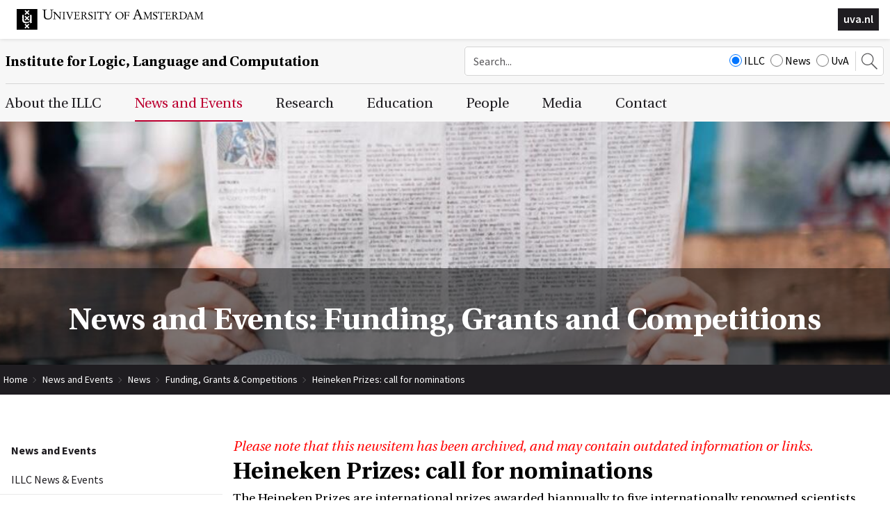

--- FILE ---
content_type: text/html; charset=UTF-8
request_url: https://www.illc.uva.nl/NewsandEvents/News/Funding/newsitem/3822/Heineken-Prizes-call-for-nominations
body_size: 10204
content:
<!DOCTYPE html>
<html lang="en">
<head>
	<meta http-equiv="Content-Type" content="text/html; charset=UTF-8">
	<title>Heineken Prizes: call for nominations | Institute for Logic, Language and Computation</title>
   
	<script type="text/javascript" src="/js/metaheader_viewport.js"></script>
<meta name="apple-mobile-web-app-capable" content="yes" />
		<meta name="description" id="metaDescription" content="The Heineken Prizes are international prizes awarded biannually to five internationally renowned scientists and one highly talented Dutch visual artist for their great merits to science, Dutch art ...">



	<link rel="canonical" href="https://www.illc.uva.nl/NewsandEvents/News/Funding/newsitem/3822/Heineken-Prizes-call-for-nominations"><noscript>
   <meta name="viewport" content="width=device-width">
   <style type="text/css">
		@-ms-viewport { width: 1280px; }
		@viewport { width: 1280px; }
		@media only screen and (max-width: 767px;) {
			@-ms-viewport { width: device-width; }
			@viewport { width: device-width; }
		}
	</style>
</noscript>
	

	<link href="/css/minimized.css?src=standard.css%2Cjquery_ui.css%2Cnav_topmenu.css%2Cnav_submenus.css%2Calumnus.css%2Carticle.css%2Ccollection.css%2Cevent.css%2Cexternalpublication.css%2Cform.css%2Cmediaalbum.css%2Cmemberregistration.css%2Cnewsitem.css%2Cpage.css%2Cpayment.css%2Cperson.css%2Cprojectgrant.css%2Cpublication.css%2Creservation.css%2Csearch.css%2Csendtofriend.css%2Ctestimonial.css%2Cuser.css%2Cfonts.css%2Csite.css%2Cresponsive.css&amp;v=7385709" rel="stylesheet">	<script type="text/javascript">
	var wwwroot = '';
	var language = 'en';
	var lang = {
		'discardChangesWarningPre' : 'Are you sure you want to navigate away from this page?',
		'discardChangesWarningPost' : 'Press OK to continue or Cancel to stay on the current page',
		'discardChangesWarning' : 'Changes have not yet been commited. Discard changes?',
		'deleteWarning' : 'The selected item will be deleted everywhere it appears. Are you sure you wish to delete this item?',
		'noOrInvalidValueWarning' : 'You didn\u0027t enter a (valid) value for some field',
		'noOrInvalidValuesWarning' : 'You didn\u0027t enter any (valid) values for some fields',
		'confirmationPasswordError' : 'Your password and confirmation password are not the same!',
		'oldPasswordRequiredForPasswordChanges' : 'When changing your password you need to enter your old password as confirmation.',
		'recaptchaWarning' : 'Please check the ReCaptcha before submitting the form.',
		'PPLErrorText' : 'Something went wrong. Your submitted form may or may not have been processed.\nIf you want me to retry using a slightly different method, press OK. This may result in a double entry: please check afterwards.\nIf you want to remain on this page, press Cancel. Afterwards, you can open a different window or tab to check whether the item has been submitted, and re-submit the item if necessary.',
		'close': 'Close',
		'open': 'Open'
	};
	var sessionCookieName='sessionIdSecure';
	var noCookieMode=true;
	var currentPage='2_3_2';
	var noPartialPageLoads='available';
	var noPPLHistory=!!noPartialPageLoads;
	var mainTemplate='standard';
	if (typeof(window.requestDir)=='undefined') requestDir = '';
	var itemTitle = 'Heineken Prizes: call for nominations';
	var siteTitle = 'Institute for Logic, Language and Computation';
	var fullPageRelUrl = 'index.php?page=2_3_2&newsitemId=3822';
	var fullPageRelUrlLongId = 'NewsandEvents\/News\/Funding\/newsitem\/3822\/Heineken-Prizes-call-for-nominations';
	var useUploadWidget=false;
	var serverId='live';
	var cmsVersion='7385709';
   var recaptchaPublicKey='6LfV5HAUAAAAAPyqgY8WidqYnMkxYEs8c2gMYkY_';
   var recaptchaType='';
	var useMinimization=true;
	var debugMode='';

	function doWhenDomReady(fn, waitFor) {
		if (!doWhenDomReady.calls) doWhenDomReady.calls=[];
		doWhenDomReady.calls.push([fn, waitFor]);
	}
	function setBrowserBodyClass() {
		doWhenDomReady(function() { window.setBrowserBodyClassTrue(); }, 'js-loaded');
	}
	function blockDocumentWrite(mode, id) {
		doWhenDomReady(function() { window.blockDocumentWriteTrue(mode, id); }, 'js-loaded');
	}
</script>

	<script type="text/javascript" defer src="/js/minimized.js?src=jquery.js%2Cjquery_ui.js%2Cavenue5_utilities.js%2Cjquery_autoload.js%2Cjquery_autoload_config.js%2Cstandard.js%2Cjquery_history.js%2Cpartialpageload.js%2Cjquery.cycle2.min.js%2Csite.js%2Cmark_js_loaded.js&amp;v=7385709"></script>


<!--[if lt IE 9]>
	<script type="text/javascript" defer src="/js/html5.js"></script>
<![endif]-->
	<link href="/illc-favicon.ico" rel="shortcut icon">
</head>





<body id="body" class="browserChrome browserChrome131">
<script type="text/javascript">
	setBrowserBodyClass();
</script>
	<header id="main-header">
		<div class="topheader">
			<div class="sitecomponent">
				<div class="logo-container"><a href="http://www.uva.nl/" title="Goto the UvA website"><svg role="presentation" preserveAspectRatio="xMinYMax"><use xlink:href="/images/illc/svg-logos.svg#logo-uva-large-en"></use></svg></a></div>
				
				<!-- img src="/images/conference/header.jpg" alt="" -->
				<div class="logo-textual"><a href="http://www.uva.nl/" title="Goto the UvA website">uva.nl</a></div>
			</div>
		</div>
		<div class="siteheader clear">
			<div class="sitecomponent">
				<div class="mobile-version tablet-version"><nav class="nav-mobile" data-nav-mobile='{"source":"none"}'>
	<ul>
		<li><a
		href="/AbouttheILLC/About-the-ILLC/"
		title="About the ILLC"
>About the ILLC</a>
	<ul>
			<li><a
		href="/AbouttheILLC/About-the-ILLC/"
		title="About the ILLC"
>About the ILLC</a></li>
			<li><a
		href="/AbouttheILLC/history/"
		title="History of the ILLC"
>History</a></li>
			<li><a
		href="/AbouttheILLC/Mission/"
		title="Scientific Mission"
>Mission</a></li>
			<li><a
		href="/AbouttheILLC/Testimonials/"
		title="Testimonials"
>Testimonials</a></li>
			<li><a
		href="/AbouttheILLC/Diversity-at-ILLC/"
		title="Diversity Committee &amp; Social Code of Conduct"
>Diversity Committee &amp; Social Code of Conduct</a></li>
			<li><a
		href="/AbouttheILLC/AnnualReports/"
		title="Self Evaluations, Research Evaluations and Annual Reports"
>Self evaluations, research evaluations and annual reports</a></li>
	</ul></li>
		<li><a
		href="/NewsandEvents/ILLC-News-Events/"
		title="News and Events"
>News and Events</a>
	<ul>
			<li><a
		href="/NewsandEvents/ILLC-News-Events/"
		title="ILLC News &amp; Events"
>ILLC News &amp; Events</a></li>
			<li><a
		href="/NewsandEvents/submit-newsentry/"
		title="ILLC News and Events Submission Form"
>Submit News Item</a></li>
			<li><a
		href="/NewsandEvents/News/Projects-and-Awards/"
		title="News"
>News</a>
	<ul>
			<li><a
		href="/NewsandEvents/News/Projects-and-Awards/"
		title="News and Events: Projects and Awards"
>Projects and Awards</a></li>
			<li><a
		href="/NewsandEvents/News/Funding/"
		title="News and Events: Funding, Grants and Competitions"
>Funding, Grants &amp; Competitions</a></li>
			<li><a
		href="/NewsandEvents/News/Positions/"
		title="News and Events: Open Positions"
>Open Positions</a></li>
			<li><a
		href="/NewsandEvents/News/Appointments/"
		title="News and Events: New Appointments"
>New Appointments</a></li>
			<li><a
		href="/NewsandEvents/News/Miscellaneous/"
		title="News and Events: Miscellaneous"
>Miscellaneous</a></li>
			<li><a
		href="/NewsandEvents/News/Obituaries/Loeb/"
		title="Obituaries"
>Obituaries</a>
	<ul>
			<li><a
		href="/NewsandEvents/News/Obituaries/Loeb/"
		title="Martin Löb (1921-2006)"
>Martin Löb (1921-2006)</a></li>
			<li><a
		href="/NewsandEvents/News/Obituaries/Gochet/"
		title="Paul Gochet (1932-2011)"
>Paul Gochet (1932-2011)</a></li>
			<li><a
		href="/NewsandEvents/News/Obituaries/Blok/"
		title="Wim Blok (1947 - 2003)"
>Wim Blok (1947 - 2003)</a></li>
			<li><a
		href="/NewsandEvents/News/Obituaries/Remko-Scha-1945-2015-/"
		title="Remko Scha (1945-2015)"
>Remko Scha (1945-2015)</a></li>
			<li><a
		href="/NewsandEvents/News/Obituaries/Theo-Janssen-1948-2018-/"
		title="Theo Janssen (1948-2018)"
>Theo Janssen (1948-2018)</a></li>
			<li><a
		href="/NewsandEvents/News/Obituaries/Anne-Troelstra-1939-2019-/"
		title="Anne Troelstra (1939-2019)"
>Anne Troelstra (1939-2019)</a></li>
			<li><a
		href="/NewsandEvents/News/Obituaries/Herman-Hendriks-1959---2021-/"
		title="Herman Hendriks (1959 - 2021)"
>Herman Hendriks (1959 - 2021)</a></li>
			<li><a
		href="/NewsandEvents/News/Obituaries/Lex-Hendriks-1952---2023-/"
		title="Lex Hendriks (1952 - 2023)"
>Lex Hendriks (1952 - 2023)</a></li>
			<li><a
		href="/NewsandEvents/News/Obituaries/Paul-van-Ulsen-1946---2023-/"
		title="Paul van Ulsen (1946 - 2023)"
>Paul van Ulsen (1946 - 2023)</a></li>
			<li><a
		href="/NewsandEvents/News/Obituaries/Jeroen-Groenendijk-1949---2023-/"
		title="Jeroen Groenendijk (1949 - 2023)"
>Jeroen Groenendijk (1949 - 2023)</a></li>
			<li><a
		href="/NewsandEvents/News/Obituaries/Kees-Doets/"
		title="Kees Doets (1941-2024)"
>Kees Doets (1941-2024)</a></li>
	</ul></li>
	</ul></li>
			<li><a
		href="/NewsandEvents/Events/Upcoming-Events/"
		title="Events"
>Events</a>
	<ul>
			<li><a
		href="/NewsandEvents/Events/Upcoming-Events/"
		title="News and Events: Upcoming Events"
>Upcoming Events</a></li>
			<li><a
		href="/NewsandEvents/Events/Conferences/"
		title="News and Events: Conferences"
>Conferences</a></li>
			<li><a
		href="/NewsandEvents/Events/Defenses/"
		title="News and Events: MoL and PhD defenses"
>MoL and PhD defenses</a></li>
			<li><a
		href="/NewsandEvents/Events/Regular/"
		title="News and Events: Regular Events"
>Regular Events</a></li>
	</ul></li>
			<li><a
		href="/NewsandEvents/Archives/current/"
		title="Archives"
>Archives</a>
	<ul>
			<li><a
		href="/NewsandEvents/Archives/current/"
		title="News Archives 2025-2026"
>2025-2026</a></li>
			<li><a
		href="/NewsandEvents/Archives/2024/"
		title="News Archives 2024"
>2024</a></li>
			<li><a
		href="/NewsandEvents/Archives/2023/"
		title="News Archives 2023"
>2023</a></li>
			<li><a
		href="/NewsandEvents/Archives/2022/"
		title="News Archives 2022"
>2022</a></li>
			<li><a
		href="/NewsandEvents/Archives/2021/"
		title="News Archives 2021"
>2021</a></li>
			<li><a
		href="/NewsandEvents/Archives/2020/"
		title="News Archives 2020"
>2020</a></li>
			<li><a
		href="/NewsandEvents/Archives/2019/"
		title="News Archives 2019"
>2019</a></li>
			<li><a
		href="/NewsandEvents/Archives/2018/"
		title="News Archives 2018"
>2018</a></li>
			<li><a
		href="/NewsandEvents/Archives/2017/"
		title="News Archives 2017"
>2017</a></li>
			<li><a
		href="/NewsandEvents/Archives/2016/"
		title="News Archives 2016"
>2016</a></li>
			<li><a
		href="/NewsandEvents/Archives/2015/"
		title="News Archives 2015"
>2015</a></li>
			<li><a
		href="/NewsandEvents/Archives/2014/"
		title="News Archives 2014"
>2014</a></li>
			<li><a
		href="/NewsandEvents/Archives/2013/"
		title="News Archives 2013"
>2013</a></li>
			<li><a
		href="/NewsandEvents/Archives/2012/"
		title="News Archives 2012"
>2012</a></li>
			<li><a
		href="/NewsandEvents/Archives/2011/"
		title="News Archives 2011"
>2011</a></li>
			<li><a
		href="/NewsandEvents/Archives/2010/"
		title="News Archives 2010"
>2010</a></li>
			<li><a
		href="/NewsandEvents/Archives/2009/"
		title="News Archives 2009"
>2009</a></li>
			<li><a
		href="/NewsandEvents/Archives/2008/"
		title="News Archives 2008"
>2008</a></li>
			<li><a
		href="/NewsandEvents/Archives/2007/"
		title="News Archives 2007"
>2007</a></li>
			<li><a
		href="/NewsandEvents/Archives/2006/"
		title="News Archives 2006"
>2006</a></li>
			<li><a
		href="/NewsandEvents/Archives/2005/"
		title="News Archives 2005"
>2005</a></li>
			<li><a
		href="/NewsandEvents/Archives/2004/"
		title="News Archives 2004"
>2004</a></li>
			<li><a
		href="/NewsandEvents/Archives/2003/"
		title="News Archives 2003"
>2003</a></li>
			<li><a
		href="/NewsandEvents/Archives/2002/"
		title="News Archives 2002"
>2002</a></li>
			<li><a
		href="/NewsandEvents/Archives/2001/"
		title="News Archives 2001"
>2001</a></li>
			<li><a
		href="/NewsandEvents/Archives/2000/"
		title="News Archives 2000"
>2000</a></li>
	</ul></li>
	</ul></li>
		<li><a
		href="/Research/Organisation/Research-Units/"
		title="Research"
>Research</a>
	<ul>
			<li><a
		href="/Research/Organisation/Research-Units/"
		title="Research Organisation"
>Research Organisation</a>
	<ul>
			<li><a
		href="/Research/Organisation/Research-Units/"
		title="Research Units"
>Research Units</a>
	<ul>
			<li><a
		href="/Research/Organisation/Research-Units/AICS/"
		title="Artificial Intelligence, Culture &amp; Society (AIC &amp; S)"
>Artificial Intelligence, Culture &amp; Society (AIC &amp; S)</a></li>
			<li><a
		href="/Research/Organisation/Research-Units/EPS/"
		title="Epistemology &amp; Philosophy of Science (EPS)"
>Epistemology &amp; Philosophy of Science (EPS)</a></li>
			<li><a
		href="/Research/Organisation/Research-Units/FSPL/"
		title="Formal Semantics &amp; Philosophical Logic (FSPL)"
>Formal Semantics &amp; Philosophical Logic (FSPL)</a></li>
			<li><a
		href="/Research/Organisation/Research-Units/LMC/"
		title="Language &amp; Music Cognition (LMC)"
>Language &amp; Music Cognition (LMC)</a></li>
			<li><a
		href="/Research/Organisation/Research-Units/MCL/"
		title="Mathematical &amp; Computational Logic (MCL)"
>Mathematical &amp; Computational Logic (MCL)</a></li>
			<li><a
		href="/Research/Organisation/Research-Units/NLP/"
		title="Natural Language Processing (NLP)"
>Natural Language Processing (NLP)</a></li>
			<li><a
		href="/Research/Organisation/Research-Units/TCS/"
		title="Theoretical Computer Science (TCS)"
>Theoretical Computer Science (TCS)</a></li>
	</ul></li>
			<li><a
		href="/Research/Organisation/Projects/Grants/"
		title="Projects &amp; Grants"
>Projects &amp; Grants</a>
	<ul>
			<li><a
		href="/Research/Organisation/Projects/Grants/"
		title="Running Projects"
>Running Projects</a></li>
			<li><a
		href="/Research/Organisation/Projects/Finished-Projects/"
		title="Finished ILLC Projects"
>Finished Projects</a></li>
	</ul></li>
			<li><a
		href="/Research/Organisation/Consortia/"
		title="Collaborations and Consortia"
>Collaborations and Consortia</a></li>
			<li><a
		href="/Research/Organisation/bibliotheca-beth/"
		title="Bibliotheca Beth"
>Bibliotheca Beth</a></li>
	</ul></li>
			<li><a
		href="/Research/Publications/"
		title="Research Ouput"
>Research Output</a>
	<ul>
			<li><a
		href="/Research/Publications/Searchable-List/"
		title="Searchable List of Research Output"
>Searchable List of Research Output</a></li>
			<li><a
		href="/Research/Publications/Dissertations/DS/"
		title="Dissertations"
>Dissertations</a>
	<ul>
			<li><a
		href="/Research/Publications/Dissertations/DS/"
		title="ILLC Dissertations (DS) Series"
>ILLC Dissertations (DS) Series</a></li>
			<li><a
		href="/Research/Publications/Dissertations/HDS/"
		title="Historical Dissertation (HDS) Series"
>Historical Dissertation (HDS) Series</a></li>
	</ul></li>
			<li><a
		href="/Research/Publications/Inaugurals/"
		title="ILLC Publications, Inaugurals &amp; Valedictories (IV) Series"
>Inaugurals and Valedictories</a></li>
			<li><a
		href="/Research/Publications/Reports/"
		title="Reports and Preprints"
>Reports and Preprints</a>
	<ul>
			<li><a
		href="/Research/Publications/Reports/PP/"
		title="Prepublication (PP) Series"
>Prepublication (PP) Series</a></li>
			<li><a
		href="/Research/Publications/Reports/X/"
		title="Technical Notes (X) Series"
>Technical Notes (X) Series</a></li>
			<li><a
		href="/Research/Publications/Reports/MoL/"
		title="Master of Logic (MoL) Series"
>Master of Logic (MoL) Series</a></li>
			<li><a
		href="/Research/Publications/Reports/ML/"
		title="Mathematical Logic and Foundations (ML) Series (1988-1998)"
>Mathematical Logic and Foundations (ML) Series (1988-1998)</a></li>
			<li><a
		href="/Research/Publications/Reports/LP/"
		title="Logic, Philosophy and Linguistics (LP) Series (1988-1998)"
>Logic, Philosophy and Linguistics (LP) Series (1988-1998)</a></li>
			<li><a
		href="/Research/Publications/Reports/CT/"
		title="Computation and Complexity Theory (CT) Series (1988-1998)"
>Computation and Complexity Theory (CT) Series (1988-1998)</a></li>
			<li><a
		href="/Research/Publications/Reports/CL/"
		title="Computational Linguistics (CL) Series (1988-1993)"
>Computational Linguistics (CL) Series (1988-1993)</a></li>
			<li><a
		href="/Research/Publications/Reports/ITLI/"
		title="Instituut voor Taal, Logika en Informatie (ITLI) Series (1986-1987)"
>Instituut voor Taal, Logika en Informatie (ITLI) Series (1986-1987)</a></li>
	</ul></li>
			<li><a
		href="/Research/Publications/Publications-by-year/current/"
		title="Publications by year"
>Publications by year</a>
	<ul>
			<li><a
		href="/Research/Publications/Publications-by-year/current/"
		title="ILLC Publications, All Series, 2025-2026"
>2025-2026</a></li>
			<li><a
		href="/Research/Publications/Publications-by-year/2024/"
		title="ILLC Publications, All Series, 2024"
>2024</a></li>
			<li><a
		href="/Research/Publications/Publications-by-year/2023/"
		title="ILLC Publications, All Series, 2023"
>2023</a></li>
			<li><a
		href="/Research/Publications/Publications-by-year/2022/"
		title="ILLC Publications, All Series, 2022"
>2022</a></li>
			<li><a
		href="/Research/Publications/Publications-by-year/2021/"
		title="ILLC Publications, All Series, 2021"
>2021</a></li>
			<li><a
		href="/Research/Publications/Publications-by-year/2020/"
		title="ILLC Publications, All Series, 2020"
>2020</a></li>
			<li><a
		href="/Research/Publications/Publications-by-year/2019/"
		title="ILLC Publications, All Series, 2019"
>2019</a></li>
			<li><a
		href="/Research/Publications/Publications-by-year/2018/"
		title="ILLC Publications, All Series, 2018"
>2018</a></li>
			<li><a
		href="/Research/Publications/Publications-by-year/2017/"
		title="ILLC Publications, All Series, 2017"
>2017</a></li>
			<li><a
		href="/Research/Publications/Publications-by-year/2016/"
		title="ILLC Publications, All Series, 2016"
>2016</a></li>
			<li><a
		href="/Research/Publications/Publications-by-year/2015/"
		title="ILLC Publications, All Series, 2015"
>2015</a></li>
			<li><a
		href="/Research/Publications/Publications-by-year/2014/"
		title="ILLC Publications, All Series, 2014"
>2014</a></li>
			<li><a
		href="/Research/Publications/Publications-by-year/2013/"
		title="ILLC Publications, All Series, 2013"
>2013</a></li>
			<li><a
		href="/Research/Publications/Publications-by-year/2012/"
		title="ILLC Publications, All Series, 2012"
>2012</a></li>
			<li><a
		href="/Research/Publications/Publications-by-year/2011/"
		title="ILLC Publications, All Series, 2011"
>2011</a></li>
			<li><a
		href="/Research/Publications/Publications-by-year/2010/"
		title="ILLC Publications, All Series, 2010"
>2010</a></li>
			<li><a
		href="/Research/Publications/Publications-by-year/2009/"
		title="ILLC Publications, All Series, 2009"
>2009</a></li>
			<li><a
		href="/Research/Publications/Publications-by-year/2008/"
		title="ILLC Publications, All Series, 2008"
>2008</a></li>
			<li><a
		href="/Research/Publications/Publications-by-year/2007/"
		title="ILLC Publications, All Series, 2007"
>2007</a></li>
			<li><a
		href="/Research/Publications/Publications-by-year/2006/"
		title="ILLC Publications, All Series, 2006"
>2006</a></li>
			<li><a
		href="/Research/Publications/Publications-by-year/2005/"
		title="ILLC Publications, All Series, 2005"
>2005</a></li>
			<li><a
		href="/Research/Publications/Publications-by-year/2004/"
		title="ILLC Publications, All Series, 2004"
>2004</a></li>
			<li><a
		href="/Research/Publications/Publications-by-year/2003/"
		title="ILLC Publications, All Series, 2003"
>2003</a></li>
			<li><a
		href="/Research/Publications/Publications-by-year/2002/"
		title="ILLC Publications, All Series, 2002"
>2002</a></li>
			<li><a
		href="/Research/Publications/Publications-by-year/2001/"
		title="ILLC Publications, All Series, 2001"
>2001</a></li>
			<li><a
		href="/Research/Publications/Publications-by-year/2000/"
		title="ILLC Publications, All Series, 2000"
>2000</a></li>
			<li><a
		href="/Research/Publications/Publications-by-year/1999/"
		title="ILLC Publications, All Series, 1999"
>1999</a></li>
			<li><a
		href="/Research/Publications/Publications-by-year/1998/"
		title="ILLC Publications, All Series, 1998"
>1998</a></li>
			<li><a
		href="/Research/Publications/Publications-by-year/1997/"
		title="ILLC Publications, All Series, 1997"
>1997</a></li>
			<li><a
		href="/Research/Publications/Publications-by-year/1996/"
		title="ILLC Publications, All Series, 1996"
>1996</a></li>
			<li><a
		href="/Research/Publications/Publications-by-year/1995/"
		title="ILLC Publications, All Series, 1995"
>1995</a></li>
			<li><a
		href="/Research/Publications/Publications-by-year/1994/"
		title="ILLC Publications, All Series, 1994"
>1994</a></li>
			<li><a
		href="/Research/Publications/Publications-by-year/1993/"
		title="ILLC Publications, All Series, 1993"
>1993</a></li>
			<li><a
		href="/Research/Publications/Publications-by-year/1992/"
		title="ILLC Publications, All Series, 1992"
>1992</a></li>
			<li><a
		href="/Research/Publications/Publications-by-year/1991/"
		title="ILLC Publications, All Series, 1991"
>1991</a></li>
			<li><a
		href="/Research/Publications/Publications-by-year/1990/"
		title="ILLC Publications, All Series, 1990"
>1990</a></li>
			<li><a
		href="/Research/Publications/Publications-by-year/1989/"
		title="ILLC Publications, All Series, 1989"
>1989</a></li>
			<li><a
		href="/Research/Publications/Publications-by-year/1988/"
		title="ILLC Publications, All Series, 1988"
>1988</a></li>
			<li><a
		href="/Research/Publications/Publications-by-year/1987/"
		title="ILLC Publications, All Series, 1987"
>1987</a></li>
			<li><a
		href="/Research/Publications/Publications-by-year/1986/"
		title="ILLC Publications, All Series, 1986"
>1986</a></li>
	</ul></li>
			<li><a
		href="/Research/Publications/Code/"
		title="Code, Datasets and Demo's"
>Code, Datasets and Demo's</a></li>
			<li><a
		href="/Research/Publications/Festschriften/"
		title="Festschriften"
>Festschriften</a></li>
	</ul></li>
			<li><a
		href="/Research/Research-Conduct/Scientific-Integrity/"
		title="Research Conduct"
>Research Conduct</a>
	<ul>
			<li><a
		href="/Research/Research-Conduct/Scientific-Integrity/"
		title="Scientific Integrity"
>Scientific Integrity</a></li>
			<li><a
		href="/Research/Research-Conduct/Research-Data-Management/"
		title="Research Data Management"
>Research Data Management</a>
	<ul>
			<li><a
		href="/Research/Research-Conduct/Research-Data-Management/Data-Management-Plans/"
		title="Data Management Plans"
>Data Management Plans</a></li>
			<li><a
		href="/Research/Research-Conduct/Research-Data-Management/DMP-Submission/"
		title="DMP Publication Procedure"
>DMP submission</a></li>
	</ul></li>
	</ul></li>
			<li><a
		href="/Research/Research-Outreach/"
		title="Research Outreach"
>Research Outreach</a>
	<ul>
			<li><a
		href="/Research/Research-Outreach/CERTAIN-AI/"
		title="CERTAIN-AI"
>CERTAIN-AI</a></li>
	</ul></li>
	</ul></li>
		<li><a
		href="/Teaching/"
		title="Education"
>Education</a>
	<ul>
			<li><a
		href="https://msclogic.illc.uva.nl"
		target="_blank"
		title="Master of Logic"
>Master of Logic</a></li>
			<li><a
		href="https://phdprogramme.illc.uva.nl/"
		target="_blank"
		title="PhD Programme"
>PhD Programme</a></li>
			<li><a
		href="https://msclogic.illc.uva.nl/programme/logic-year/"
		target="_blank"
		title="Logic Year"
>Logic Year</a></li>
			<li><a
		href="https://www.illc.uva.nl/MinorLoCo/"
		target="_blank"
		title="Minor Logic and Computation"
>Minor Logic and Computation</a></li>
	</ul></li>
		<li><a
		href="/People/Staff/"
		title="People"
>People</a>
	<ul>
			<li><a
		href="/People/Staff/"
		title="ILLC Staff"
>Staff</a></li>
			<li><a
		href="/People/management/"
		title="Management Team ILLC"
>Management Team</a></li>
			<li><a
		href="/People/PhDstudents/"
		title="ILLC PhD Candidates"
>PhD Candidates</a></li>
			<li><a
		href="/People/Guests/"
		title="ILLC Guests"
>Guests</a></li>
			<li><a
		href="/People/Students/"
		title="ILLC Students"
>Students</a></li>
			<li><a
		href="/People/Alumni/"
		title="Alumni of the ILLC"
>Alumni</a></li>
			<li><a
		href="/People/board/"
		title="Scientific Advisory Board"
>Scientific Advisory Board</a></li>
			<li><a
		href="/People/Beoordelingsadviescommissie/"
		title="Beoordelingsadviescommissie"
>Beoordelingsadviescommissie</a></li>
	</ul></li>
		<li><a
		href="/Media/In-the-media/current/"
		title="Media"
>Media</a>
	<ul>
			<li><a
		href="/Media/In-the-media/current/"
		title="ILLC People in the Media"
>ILLC People in the Media</a>
	<ul>
			<li><a
		href="/Media/In-the-media/current/"
		title="ILLC People in the Media in 2025-2026"
>2025-2026</a></li>
			<li><a
		href="/Media/In-the-media/2024/"
		title="ILLC People in the Media in 2024"
>2024</a></li>
			<li><a
		href="/Media/In-the-media/2023/"
		title="ILLC People in the Media in 2023"
>2023</a></li>
			<li><a
		href="/Media/In-the-media/2022/"
		title="ILLC People in the Media in 2022"
>2022</a></li>
			<li><a
		href="/Media/In-the-media/2021/"
		title="ILLC People in the Media in 2021"
>2021</a></li>
			<li><a
		href="/Media/In-the-media/2020/"
		title="ILLC People in the Media in 2020"
>2020</a></li>
			<li><a
		href="/Media/In-the-media/2019/"
		title="ILLC People in the Media in 2019"
>2019</a></li>
			<li><a
		href="/Media/In-the-media/2018/"
		title="ILLC People in the Media in 2018"
>2018</a></li>
			<li><a
		href="/Media/In-the-media/2017/"
		title="ILLC People in the Media in 2017"
>2017</a></li>
			<li><a
		href="/Media/In-the-media/2016/"
		title="ILLC People in the Media in 2016"
>2016</a></li>
			<li><a
		href="/Media/In-the-media/2015/"
		title="ILLC People in the Media in 2015"
>2015</a></li>
			<li><a
		href="/Media/In-the-media/2014/"
		title="ILLC People in the Media in 2014"
>2014</a></li>
			<li><a
		href="/Media/In-the-media/2013/"
		title="ILLC People in the Media in 2013"
>2013</a></li>
			<li><a
		href="/Media/In-the-media/2012/"
		title="ILLC People in the Media in 2012"
>2012</a></li>
			<li><a
		href="/Media/In-the-media/2011/"
		title="ILLC People in the Media in 2011"
>2011</a></li>
			<li><a
		href="/Media/In-the-media/2010/"
		title="ILLC People in the Media in 2010"
>2010</a></li>
			<li><a
		href="/Media/In-the-media/2009/"
		title="ILLC People in the Media in 2009"
>2009</a></li>
			<li><a
		href="/Media/In-the-media/2008/"
		title="ILLC People in the Media in 2008"
>2008</a></li>
			<li><a
		href="/Media/In-the-media/2007/"
		title="ILLC People in the Media in 2007"
>2007</a></li>
	</ul></li>
			<li><a
		href="https://resources.illc.uva.nl/illc-blog/"
		target="_blank"
		title="Blog"
>Blog</a></li>
			<li><a
		href="/Media/ILLCMagazine/"
		title="ILLC Magazine"
>ILLC Magazine</a></li>
	</ul></li>
		<li><a
		href="/ContactUs/Contact/"
		title="Contact"
>Contact</a>
	<ul>
			<li><a
		href="/ContactUs/Contact/"
		title="Contact Us"
>Contact</a></li>
			<li><a
		href="/ContactUs/directions/"
		title="Directions"
>Directions</a></li>
	</ul></li>
		<li><a
		href="/index.php?page=_search"
		title="Search"
>Search</a></li>		
	</ul>
</nav></div>
				<div class="site-title-searchbox-container clearfix">
					<h2 class="site-title"><a href="/">Institute for Logic, Language and Computation</a></h2><div class="searchbox desktop-version">
	<form style="margin: 0px"
		action="/Search/"
	 >
		<input type="hidden" name="searchCount" value="10">
		<input type="text" id="searchQuery" maxlength="50" name="searchQuery" title="Search query" class="searchfield" placeholder="Search..." alt="Search"
		  value="">
		<div class="search-site">
			
			<label><input CHECKED type="radio" name="searchSite" value="ILLC">ILLC</label>
			<label><input type="radio" name="searchSite" value="News">News</label>
			<label><input type="radio" name="searchSite" value="UvA">UvA</label>
		</div>
		<button><svg role="presentation" preserveAspectRatio="xMinYMax"><use xlink:href="/images/illc/icon-search.svg#search-icon"></use></svg></button>
	</form>
</div>
<div class="searchbox-toggle mobile-version tablet-version">
	<button><svg role="presentation" preserveAspectRatio="xMinYMax"><use xlink:href="/images/illc/icon-search.svg#search-icon"></use></svg></button>	
</div>
				</div>
			</div>
		</div>

	</header>
	<nav class="nav-dropdown clear clearfix desktop-version" id="navcontainer">
		<div class="sitecomponent">
			<h2 class="hideForVisualBrowsers">Main Page Navigation</h2>
	<ul class="topmenu">
			<li><a id="navlink1_1"  
		tabIndex="23"
		href="/AbouttheILLC/About-the-ILLC/"
		class="navbutton" data-ppl
		title="About the ILLC"
		data-nav-title="About the ILLC"
 data-select-name='navselect1' data-select-values='["1"]' data-selected-attrs='{"class":"navbutton_f2 checkunsaved ppl"}'><span id="button1_1">About the ILLC</span></a>
	<ul class="dropdown-1 column-tally-i">
			<li>
				<ul>
					<li><a id="navlink2_1_1_1"  
		tabIndex="23"
		href="/AbouttheILLC/About-the-ILLC/"
		class="navbutton" data-ppl
		title="About the ILLC"
		data-nav-title="About the ILLC"
 data-select-name='navselect2' data-select-values='["1_1_1"]' data-selected-attrs='{"class":"navbutton_f2 checkunsaved ppl"}'><span id="button2_1_1_1">About the ILLC</span></a></li>
					<li><a id="navlink2_1_1_2"  
		tabIndex="23"
		href="/AbouttheILLC/history/"
		class="navbutton" data-ppl
		title="History of the ILLC"
		data-nav-title="History"
 data-select-name='navselect2' data-select-values='["1_1_2"]' data-selected-attrs='{"class":"navbutton_f2 checkunsaved ppl"}'><span id="button2_1_1_2">History</span></a></li>
					<li><a id="navlink2_1_1_3"  
		tabIndex="23"
		href="/AbouttheILLC/Mission/"
		class="navbutton" data-ppl
		title="Scientific Mission"
		data-nav-title="Mission"
 data-select-name='navselect2' data-select-values='["1_1_3"]' data-selected-attrs='{"class":"navbutton_f2 checkunsaved ppl"}'><span id="button2_1_1_3">Mission</span></a></li>
					<li><a id="navlink2_1_5"  
		tabIndex="23"
		href="/AbouttheILLC/Testimonials/"
		class="navbutton" data-ppl
		title="Testimonials"
		data-nav-title="Testimonials"
 data-select-name='navselect2' data-select-values='["1_5"]' data-selected-attrs='{"class":"navbutton_f2 checkunsaved ppl"}'><span id="button2_1_5">Testimonials</span></a></li>
					<li><a id="navlink2_1_1_5_1"  
		tabIndex="23"
		href="/AbouttheILLC/Diversity-at-ILLC/"
		class="navbutton" data-ppl
		title="Diversity Committee &amp; Social Code of Conduct"
		data-nav-title="Diversity Committee &amp; Social Code of Conduct"
 data-select-name='navselect2' data-select-values='["1_1_5_1"]' data-selected-attrs='{"class":"navbutton_f2 checkunsaved ppl"}'><span id="button2_1_1_5_1">Diversity Committee &amp; Social Code of Conduct</span></a></li>
					<li><a id="navlink2_1_2_5"  
		tabIndex="23"
		href="/AbouttheILLC/AnnualReports/"
		class="navbutton" data-ppl
		title="Self Evaluations, Research Evaluations and Annual Reports"
		data-nav-title="Self evaluations, research evaluations and annual reports"
 data-select-name='navselect2' data-select-values='["1_2_5"]' data-selected-attrs='{"class":"navbutton_f2 checkunsaved ppl"}'><span id="button2_1_2_5">Self evaluations, research evaluations and annual reports</span></a></li>
				</ul>
			</li>
	</ul></li>
			<li><a id="navlink1_2"  
		tabIndex="23"
		href="/NewsandEvents/ILLC-News-Events/" data-ppl
		title="News and Events"
		data-nav-title="News and Events"
 class="navbutton_f2 checkunsaved ppl" data-select-name='navselect1' data-select-values='["2"]' data-selected-attrs='{"class":"navbutton_f2 checkunsaved ppl"}' data-deselected-attrs='{"class":"navbutton"}'><span id="button1_2">News and Events</span></a>
	<ul class="dropdown-2 column-tally-iii">
			<li>
				<ul>
					<li><a id="navlink2_2_1"  
		tabIndex="23"
		href="/NewsandEvents/ILLC-News-Events/"
		class="navbutton" data-ppl
		title="ILLC News &amp; Events"
		data-nav-title="ILLC News &amp; Events"
 data-select-name='navselect2' data-select-values='["2_1"]' data-selected-attrs='{"class":"navbutton_f2 checkunsaved ppl"}'><span id="button2_2_1">ILLC News &amp; Events</span></a></li>
					<li><a id="navlink2_2_2"  
		tabIndex="23"
		href="/NewsandEvents/submit-newsentry/"
		class="navbutton" data-ppl
		title="ILLC News and Events Submission Form"
		data-nav-title="Submit News Item"
 data-select-name='navselect2' data-select-values='["2_2"]' data-selected-attrs='{"class":"navbutton_f2 checkunsaved ppl"}'><span id="button2_2_2">Submit News Item</span></a></li>
					<li><a id="navlink2_2_5"  
		tabIndex="23"
		href="/NewsandEvents/Archives/current/"
		class="navbutton" data-ppl
		title="Archives"
		data-nav-title="Archives"
 data-select-name='navselect2' data-select-values='["2_5"]' data-selected-attrs='{"class":"navbutton_f2 checkunsaved ppl"}'><span id="button2_2_5">Archives</span></a></li>
				</ul>
			</li>
			<li><a id="navlink2_2_3"  
		tabIndex="23"
		href="/NewsandEvents/News/Projects-and-Awards/" data-ppl
		title="News"
		data-nav-title="News"
 class="navbutton_f2 checkunsaved ppl" data-select-name='navselect2' data-select-values='["2_3"]' data-selected-attrs='{"class":"navbutton_f2 checkunsaved ppl"}' data-deselected-attrs='{"class":"navbutton"}'><span id="button2_2_3">News</span></a>
	<ul>
			<li><a id="navlink3_2_3_1"  
		tabIndex="23"
		href="/NewsandEvents/News/Projects-and-Awards/"
		class="navbutton" data-ppl
		title="News and Events: Projects and Awards"
		data-nav-title="Projects and Awards"
 data-select-name='navselect3' data-select-values='["2_3_1"]' data-selected-attrs='{"class":"navbutton_f2 checkunsaved ppl"}'><span id="button3_2_3_1">Projects and Awards</span></a></li>
			<li><a id="navlink3_2_3_2"  
		tabIndex="23"
		href="/NewsandEvents/News/Funding/" data-ppl
		title="News and Events: Funding, Grants and Competitions"
		data-nav-title="Funding, Grants &amp; Competitions"
 class="navbutton_f2 checkunsaved ppl" data-select-name='navselect3' data-select-values='["2_3_2"]' data-selected-attrs='{"class":"navbutton_f2 checkunsaved ppl"}' data-deselected-attrs='{"class":"navbutton"}'><span id="button3_2_3_2">Funding, Grants &amp; Competitions</span></a></li>
			<li><a id="navlink3_2_3_3"  
		tabIndex="23"
		href="/NewsandEvents/News/Positions/"
		class="navbutton" data-ppl
		title="News and Events: Open Positions"
		data-nav-title="Open Positions"
 data-select-name='navselect3' data-select-values='["2_3_3"]' data-selected-attrs='{"class":"navbutton_f2 checkunsaved ppl"}'><span id="button3_2_3_3">Open Positions</span></a></li>
			<li><a id="navlink3_2_3_4"  
		tabIndex="23"
		href="/NewsandEvents/News/Appointments/"
		class="navbutton" data-ppl
		title="News and Events: New Appointments"
		data-nav-title="New Appointments"
 data-select-name='navselect3' data-select-values='["2_3_4"]' data-selected-attrs='{"class":"navbutton_f2 checkunsaved ppl"}'><span id="button3_2_3_4">New Appointments</span></a></li>
			<li><a id="navlink3_2_3_5"  
		tabIndex="23"
		href="/NewsandEvents/News/Miscellaneous/"
		class="navbutton" data-ppl
		title="News and Events: Miscellaneous"
		data-nav-title="Miscellaneous"
 data-select-name='navselect3' data-select-values='["2_3_5"]' data-selected-attrs='{"class":"navbutton_f2 checkunsaved ppl"}'><span id="button3_2_3_5">Miscellaneous</span></a></li>
			<li><a id="navlink3_2_11"  
		tabIndex="23"
		href="/NewsandEvents/News/Obituaries/Loeb/"
		class="navbutton" data-ppl
		title="Obituaries"
		data-nav-title="Obituaries"
 data-select-name='navselect3' data-select-values='["2_11"]' data-selected-attrs='{"class":"navbutton_f2 checkunsaved ppl"}'><span id="button3_2_11">Obituaries</span></a></li>
	</ul></li>
			<li><a id="navlink2_2_4"  
		tabIndex="23"
		href="/NewsandEvents/Events/Upcoming-Events/"
		class="navbutton" data-ppl
		title="Events"
		data-nav-title="Events"
 data-select-name='navselect2' data-select-values='["2_4"]' data-selected-attrs='{"class":"navbutton_f2 checkunsaved ppl"}'><span id="button2_2_4">Events</span></a>
	<ul>
			<li><a id="navlink3_2_4_1"  
		tabIndex="23"
		href="/NewsandEvents/Events/Upcoming-Events/"
		class="navbutton" data-ppl
		title="News and Events: Upcoming Events"
		data-nav-title="Upcoming Events"
 data-select-name='navselect3' data-select-values='["2_4_1"]' data-selected-attrs='{"class":"navbutton_f2 checkunsaved ppl"}'><span id="button3_2_4_1">Upcoming Events</span></a></li>
			<li><a id="navlink3_2_4_2"  
		tabIndex="23"
		href="/NewsandEvents/Events/Conferences/"
		class="navbutton" data-ppl
		title="News and Events: Conferences"
		data-nav-title="Conferences"
 data-select-name='navselect3' data-select-values='["2_4_2"]' data-selected-attrs='{"class":"navbutton_f2 checkunsaved ppl"}'><span id="button3_2_4_2">Conferences</span></a></li>
			<li><a id="navlink3_2_4_3"  
		tabIndex="23"
		href="/NewsandEvents/Events/Defenses/"
		class="navbutton" data-ppl
		title="News and Events: MoL and PhD defenses"
		data-nav-title="MoL and PhD defenses"
 data-select-name='navselect3' data-select-values='["2_4_3"]' data-selected-attrs='{"class":"navbutton_f2 checkunsaved ppl"}'><span id="button3_2_4_3">MoL and PhD defenses</span></a></li>
			<li><a id="navlink3_2_4_4"  
		tabIndex="23"
		href="/NewsandEvents/Events/Regular/"
		class="navbutton" data-ppl
		title="News and Events: Regular Events"
		data-nav-title="Regular Events"
 data-select-name='navselect3' data-select-values='["2_4_4"]' data-selected-attrs='{"class":"navbutton_f2 checkunsaved ppl"}'><span id="button3_2_4_4">Regular Events</span></a></li>
	</ul></li>
	</ul></li>
			<li><a id="navlink1_4"  
		tabIndex="23"
		href="/Research/Organisation/Research-Units/"
		class="navbutton" data-ppl
		title="Research"
		data-nav-title="Research"
 data-select-name='navselect1' data-select-values='["4"]' data-selected-attrs='{"class":"navbutton_f2 checkunsaved ppl"}'><span id="button1_4">Research</span></a>
	<ul class="dropdown-4 column-tally-iiii">
			<li><a id="navlink2_4_6"  
		tabIndex="23"
		href="/Research/Organisation/Research-Units/"
		class="navbutton" data-ppl
		title="Research Organisation"
		data-nav-title="Research Organisation"
 data-select-name='navselect2' data-select-values='["4_6"]' data-selected-attrs='{"class":"navbutton_f2 checkunsaved ppl"}'><span id="button2_4_6">Research Organisation</span></a>
	<ul>
			<li><a id="navlink3_4_6_1"  
		tabIndex="23"
		href="/Research/Organisation/Research-Units/"
		class="navbutton" data-ppl
		title="Research Units"
		data-nav-title="Research Units"
 data-select-name='navselect3' data-select-values='["4_6_1"]' data-selected-attrs='{"class":"navbutton_f2 checkunsaved ppl"}'><span id="button3_4_6_1">Research Units</span></a></li>
			<li><a id="navlink3_4_6_2"  
		tabIndex="23"
		href="/Research/Organisation/Projects/Grants/"
		class="navbutton" data-ppl
		title="Projects &amp; Grants"
		data-nav-title="Projects &amp; Grants"
 data-select-name='navselect3' data-select-values='["4_6_2"]' data-selected-attrs='{"class":"navbutton_f2 checkunsaved ppl"}'><span id="button3_4_6_2">Projects &amp; Grants</span></a></li>
			<li><a id="navlink3_4_4"  
		tabIndex="23"
		href="/Research/Organisation/Consortia/"
		class="navbutton" data-ppl
		title="Collaborations and Consortia"
		data-nav-title="Collaborations and Consortia"
 data-select-name='navselect3' data-select-values='["4_4"]' data-selected-attrs='{"class":"navbutton_f2 checkunsaved ppl"}'><span id="button3_4_4">Collaborations and Consortia</span></a></li>
			<li><a id="navlink3_1_3_2"  
		tabIndex="23"
		href="/Research/Organisation/bibliotheca-beth/"
		class="navbutton" data-ppl
		title="Bibliotheca Beth"
		data-nav-title="Bibliotheca Beth"
 data-select-name='navselect3' data-select-values='["1_3_2"]' data-selected-attrs='{"class":"navbutton_f2 checkunsaved ppl"}'><span id="button3_1_3_2">Bibliotheca Beth</span></a></li>
	</ul></li>
			<li><a id="navlink2_4_3"  
		tabIndex="23"
		href="/Research/Publications/"
		class="navbutton" data-ppl
		title="Research Ouput"
		data-nav-title="Research Output"
 data-select-name='navselect2' data-select-values='["4_3"]' data-selected-attrs='{"class":"navbutton_f2 checkunsaved ppl"}'><span id="button2_4_3">Research Output</span></a>
	<ul>
			<li><a id="navlink3_4_3_1"  
		tabIndex="23"
		href="/Research/Publications/Searchable-List/"
		class="navbutton" data-ppl
		title="Searchable List of Research Output"
		data-nav-title="Searchable List of Research Output"
 data-select-name='navselect3' data-select-values='["4_3_1"]' data-selected-attrs='{"class":"navbutton_f2 checkunsaved ppl"}'><span id="button3_4_3_1">Searchable List of Research Output</span></a></li>
			<li><a id="navlink3_4_3_2"  
		tabIndex="23"
		href="/Research/Publications/Dissertations/DS/"
		class="navbutton" data-ppl
		title="Dissertations"
		data-nav-title="Dissertations"
 data-select-name='navselect3' data-select-values='["4_3_2"]' data-selected-attrs='{"class":"navbutton_f2 checkunsaved ppl"}'><span id="button3_4_3_2">Dissertations</span></a></li>
			<li><a id="navlink3_4_3_3"  
		tabIndex="23"
		href="/Research/Publications/Inaugurals/"
		class="navbutton" data-ppl
		title="ILLC Publications, Inaugurals &amp; Valedictories (IV) Series"
		data-nav-title="Inaugurals and Valedictories"
 data-select-name='navselect3' data-select-values='["4_3_3"]' data-selected-attrs='{"class":"navbutton_f2 checkunsaved ppl"}'><span id="button3_4_3_3">Inaugurals and Valedictories</span></a></li>
			<li><a id="navlink3_4_3_4"  
		tabIndex="23"
		href="/Research/Publications/Reports/"
		class="navbutton" data-ppl
		title="Reports and Preprints"
		data-nav-title="Reports and Preprints"
 data-select-name='navselect3' data-select-values='["4_3_4"]' data-selected-attrs='{"class":"navbutton_f2 checkunsaved ppl"}'><span id="button3_4_3_4">Reports and Preprints</span></a></li>
			<li><a id="navlink3_4_3_7"  
		tabIndex="23"
		href="/Research/Publications/Publications-by-year/current/"
		class="navbutton" data-ppl
		title="Publications by year"
		data-nav-title="Publications by year"
 data-select-name='navselect3' data-select-values='["4_3_7"]' data-selected-attrs='{"class":"navbutton_f2 checkunsaved ppl"}'><span id="button3_4_3_7">Publications by year</span></a></li>
			<li><a id="navlink3_4_5_3"  
		tabIndex="23"
		href="/Research/Publications/Code/"
		class="navbutton" data-ppl
		title="Code, Datasets and Demo's"
		data-nav-title="Code, Datasets and Demo's"
 data-select-name='navselect3' data-select-values='["4_5_3"]' data-selected-attrs='{"class":"navbutton_f2 checkunsaved ppl"}'><span id="button3_4_5_3">Code, Datasets and Demo's</span></a></li>
			<li><a id="navlink3_1_2_12"  
		tabIndex="23"
		href="/Research/Publications/Festschriften/"
		class="navbutton" data-ppl
		title="Festschriften"
		data-nav-title="Festschriften"
 data-select-name='navselect3' data-select-values='["1_2_12"]' data-selected-attrs='{"class":"navbutton_f2 checkunsaved ppl"}'><span id="button3_1_2_12">Festschriften</span></a></li>
	</ul></li>
			<li><a id="navlink2_4_5"  
		tabIndex="23"
		href="/Research/Research-Conduct/Scientific-Integrity/"
		class="navbutton" data-ppl
		title="Research Conduct"
		data-nav-title="Research Conduct"
 data-select-name='navselect2' data-select-values='["4_5"]' data-selected-attrs='{"class":"navbutton_f2 checkunsaved ppl"}'><span id="button2_4_5">Research Conduct</span></a>
	<ul>
			<li><a id="navlink3_4_5_2"  
		tabIndex="23"
		href="/Research/Research-Conduct/Scientific-Integrity/"
		class="navbutton" data-ppl
		title="Scientific Integrity"
		data-nav-title="Scientific Integrity"
 data-select-name='navselect3' data-select-values='["4_5_2"]' data-selected-attrs='{"class":"navbutton_f2 checkunsaved ppl"}'><span id="button3_4_5_2">Scientific Integrity</span></a></li>
			<li><a id="navlink3_4_5_4"  
		tabIndex="23"
		href="/Research/Research-Conduct/Research-Data-Management/"
		class="navbutton" data-ppl
		title="Research Data Management"
		data-nav-title="Research Data Management"
 data-select-name='navselect3' data-select-values='["4_5_4"]' data-selected-attrs='{"class":"navbutton_f2 checkunsaved ppl"}'><span id="button3_4_5_4">Research Data Management</span></a></li>
	</ul></li>
			<li><a id="navlink2_4_7"  
		tabIndex="23"
		href="/Research/Research-Outreach/"
		class="navbutton" data-ppl
		title="Research Outreach"
		data-nav-title="Research Outreach"
 data-select-name='navselect2' data-select-values='["4_7"]' data-selected-attrs='{"class":"navbutton_f2 checkunsaved ppl"}'><span id="button2_4_7">Research Outreach</span></a>
	<ul>
			<li><a id="navlink3_4_7_1"  
		tabIndex="23"
		href="/Research/Research-Outreach/CERTAIN-AI/"
		class="navbutton" data-ppl
		title="CERTAIN-AI"
		data-nav-title="CERTAIN-AI"
 data-select-name='navselect3' data-select-values='["4_7_1"]' data-selected-attrs='{"class":"navbutton_f2 checkunsaved ppl"}'><span id="button3_4_7_1">CERTAIN-AI</span></a></li>
	</ul></li>
	</ul></li>
			<li><a id="navlink1_5"  
		tabIndex="23"
		href="/Teaching/"
		class="navbutton" data-ppl
		title="Education"
		data-nav-title="Education"
 data-select-name='navselect1' data-select-values='["5"]' data-selected-attrs='{"class":"navbutton_f2 checkunsaved ppl"}'><span id="button1_5">Education</span></a>
	<ul class="dropdown-5 column-tally-i">
			<li>
				<ul>
					<li><a id="navlink2_5_2"  
		tabIndex="23"
		href="https://msclogic.illc.uva.nl"
		target="_blank"
		class="navbutton"
		title="Master of Logic"
		data-nav-title="Master of Logic"
 data-select-name='navselect2' data-select-values='["5_2"]' data-selected-attrs='{"class":"navbutton_f2"}'><span id="button2_5_2">Master of Logic</span></a></li>
					<li><a id="navlink2_5_1"  
		tabIndex="23"
		href="https://phdprogramme.illc.uva.nl/"
		target="_blank"
		class="navbutton"
		title="PhD Programme"
		data-nav-title="PhD Programme"
 data-select-name='navselect2' data-select-values='["5_1"]' data-selected-attrs='{"class":"navbutton_f2"}'><span id="button2_5_1">PhD Programme</span></a></li>
					<li><a id="navlink2_5_3"  
		tabIndex="23"
		href="https://msclogic.illc.uva.nl/programme/logic-year/"
		target="_blank"
		class="navbutton"
		title="Logic Year"
		data-nav-title="Logic Year"
 data-select-name='navselect2' data-select-values='["5_3"]' data-selected-attrs='{"class":"navbutton_f2"}'><span id="button2_5_3">Logic Year</span></a></li>
					<li><a id="navlink2_5_4"  
		tabIndex="23"
		href="https://www.illc.uva.nl/MinorLoCo/"
		target="_blank"
		class="navbutton"
		title="Minor Logic and Computation"
		data-nav-title="Minor Logic and Computation"
 data-select-name='navselect2' data-select-values='["5_4"]' data-selected-attrs='{"class":"navbutton_f2"}'><span id="button2_5_4">Minor Logic and Computation</span></a></li>
				</ul>
			</li>
	</ul></li>
			<li><a id="navlink1_3"  
		tabIndex="23"
		href="/People/Staff/"
		class="navbutton" data-ppl
		title="People"
		data-nav-title="People"
 data-select-name='navselect1' data-select-values='["3"]' data-selected-attrs='{"class":"navbutton_f2 checkunsaved ppl"}'><span id="button1_3">People</span></a>
	<ul class="dropdown-3 column-tally-i">
			<li>
				<ul>
					<li><a id="navlink2_3_2"  
		tabIndex="23"
		href="/People/management/"
		class="navbutton" data-ppl
		title="Management Team ILLC"
		data-nav-title="Management Team"
 data-select-name='navselect2' data-select-values='["3_2"]' data-selected-attrs='{"class":"navbutton_f2 checkunsaved ppl"}'><span id="button2_3_2">Management Team</span></a></li>
					<li><a id="navlink2_3_1"  
		tabIndex="23"
		href="/People/Staff/"
		class="navbutton" data-ppl
		title="ILLC Staff"
		data-nav-title="Staff"
 data-select-name='navselect2' data-select-values='["3_1"]' data-selected-attrs='{"class":"navbutton_f2 checkunsaved ppl"}'><span id="button2_3_1">Staff</span></a></li>
					<li><a id="navlink2_3_3"  
		tabIndex="23"
		href="/People/PhDstudents/"
		class="navbutton" data-ppl
		title="ILLC PhD Candidates"
		data-nav-title="PhD Candidates"
 data-select-name='navselect2' data-select-values='["3_3"]' data-selected-attrs='{"class":"navbutton_f2 checkunsaved ppl"}'><span id="button2_3_3">PhD Candidates</span></a></li>
					<li><a id="navlink2_3_4"  
		tabIndex="23"
		href="/People/Guests/"
		class="navbutton" data-ppl
		title="ILLC Guests"
		data-nav-title="Guests"
 data-select-name='navselect2' data-select-values='["3_4"]' data-selected-attrs='{"class":"navbutton_f2 checkunsaved ppl"}'><span id="button2_3_4">Guests</span></a></li>
					<li><a id="navlink2_3_5"  
		tabIndex="23"
		href="/People/Students/"
		class="navbutton" data-ppl
		title="ILLC Students"
		data-nav-title="Students"
 data-select-name='navselect2' data-select-values='["3_5"]' data-selected-attrs='{"class":"navbutton_f2 checkunsaved ppl"}'><span id="button2_3_5">Students</span></a></li>
					<li><a id="navlink2_3_6"  
		tabIndex="23"
		href="/People/Alumni/"
		class="navbutton" data-ppl
		title="Alumni of the ILLC"
		data-nav-title="Alumni"
 data-select-name='navselect2' data-select-values='["3_6"]' data-selected-attrs='{"class":"navbutton_f2 checkunsaved ppl"}'><span id="button2_3_6">Alumni</span></a></li>
					<li><a id="navlink2_3_9"  
		tabIndex="23"
		href="/People/board/"
		class="navbutton" data-ppl
		title="Scientific Advisory Board"
		data-nav-title="Scientific Advisory Board"
 data-select-name='navselect2' data-select-values='["3_9"]' data-selected-attrs='{"class":"navbutton_f2 checkunsaved ppl"}'><span id="button2_3_9">Scientific Advisory Board</span></a></li>
					<li><a id="navlink2_3_10"  
		tabIndex="23"
		href="/People/Beoordelingsadviescommissie/"
		class="navbutton" data-ppl
		title="Beoordelingsadviescommissie"
		data-nav-title="Beoordelingsadviescommissie"
 data-select-name='navselect2' data-select-values='["3_10"]' data-selected-attrs='{"class":"navbutton_f2 checkunsaved ppl"}'><span id="button2_3_10">Beoordelingsadviescommissie</span></a></li>
				</ul>
			</li>
	</ul></li>
			<li><a id="navlink1_14"  
		tabIndex="23"
		href="/Media/In-the-media/current/"
		class="navbutton" data-ppl
		title="Media"
		data-nav-title="Media"
 data-select-name='navselect1' data-select-values='["14"]' data-selected-attrs='{"class":"navbutton_f2 checkunsaved ppl"}'><span id="button1_14">Media</span></a>
	<ul class="dropdown-14 column-tally-i">
			<li>
				<ul>
					<li><a id="navlink2_1_2_3"  
		tabIndex="23"
		href="/Media/In-the-media/current/"
		class="navbutton" data-ppl
		title="ILLC People in the Media"
		data-nav-title="ILLC People in the Media"
 data-select-name='navselect2' data-select-values='["1_2_3"]' data-selected-attrs='{"class":"navbutton_f2 checkunsaved ppl"}'><span id="button2_1_2_3">ILLC People in the Media</span></a></li>
					<li><a id="navlink2_11"  
		tabIndex="23"
		href="https://resources.illc.uva.nl/illc-blog/"
		class="navbutton"
		title="Blog"
		data-nav-title="Blog"
 data-select-name='navselect2' data-select-values='["11"]' data-selected-attrs='{"class":"navbutton_f2"}'><span id="button2_11">Blog</span></a></li>
					<li><a id="navlink2_1_2_4"  
		tabIndex="23"
		href="/Media/ILLCMagazine/"
		class="navbutton" data-ppl
		title="ILLC Magazine"
		data-nav-title="ILLC Magazine"
 data-select-name='navselect2' data-select-values='["1_2_4"]' data-selected-attrs='{"class":"navbutton_f2 checkunsaved ppl"}'><span id="button2_1_2_4">ILLC Magazine</span></a></li>
				</ul>
			</li>
	</ul></li>
			<li><a id="navlink1_7"  
		tabIndex="23"
		href="/ContactUs/Contact/"
		class="navbutton" data-ppl
		title="Contact"
		data-nav-title="Contact"
 data-select-name='navselect1' data-select-values='["7"]' data-selected-attrs='{"class":"navbutton_f2 checkunsaved ppl"}'><span id="button1_7">Contact</span></a>
	<ul class="dropdown-7 column-tally-i">
			<li>
				<ul>
					<li><a id="navlink2_7_1"  
		tabIndex="23"
		href="/ContactUs/Contact/"
		class="navbutton" data-ppl
		title="Contact Us"
		data-nav-title="Contact"
 data-select-name='navselect2' data-select-values='["7_1"]' data-selected-attrs='{"class":"navbutton_f2 checkunsaved ppl"}'><span id="button2_7_1">Contact</span></a></li>
					<li><a id="navlink2_7_2"  
		tabIndex="23"
		href="/ContactUs/directions/"
		class="navbutton" data-ppl
		title="Directions"
		data-nav-title="Directions"
 data-select-name='navselect2' data-select-values='["7_2"]' data-selected-attrs='{"class":"navbutton_f2 checkunsaved ppl"}'><span id="button2_7_2">Directions</span></a></li>
				</ul>
			</li>
	</ul></li>
					<li class="filler"><a class="navbutton">&nbsp;</a></li>
	</ul>
		</div>
	</nav>
	
		<div class="headerimage"
			style="background-image: url(/thumbnail/page/newspaper.jpg.jpg?size=headerimage)"
			>
			<div class="intro"><h2>News and Events: Funding, Grants and Competitions</h2></div>
		</div>
	
	<div class="pagecontainer" id="pagecontainer"> 
		<div id="breadcrumbs">
			<div class="sitecomponent"><div>
		<div class="breadcrumb">
			<a title=""
			  href="/"
			  data-ppl
			>Home</a>
		</div>

		<div class="breadcrumb">
			<a title=""
			  href="/NewsandEvents/ILLC-News-Events/"
			  data-ppl
			>News and Events</a>
		</div>

		<div class="breadcrumb">
			<a title=""
			  href="/NewsandEvents/News/Projects-and-Awards/"
			  data-ppl
			>News</a>
		</div>

		<div class="breadcrumb">
			<a title="News and Events: Funding, Grants and Competitions"
			  href="/NewsandEvents/News/Funding/"
			  data-ppl
			>Funding, Grants &amp; Competitions</a>
		</div>

		<div class="breadcrumb">
			<a title=""
			  href="/NewsandEvents/News/Funding/newsitem/3822/Heineken-Prizes-call-for-nominations"
			  data-ppl
			>Heineken Prizes: call for nominations</a>
		</div>
</div>
			</div>
		</div>
		<div class="sitecomponent clearfix main-pane-1-3" id="main-pane">
			<div id="sidebar">
				<nav class="desktop-version"><ul class="subnav-full">
	<li class="sectionheader"><a id="navlink1_2" 
		href="/NewsandEvents/ILLC-News-Events/"
		data-ppl
		title="News and Events"
 class="navbutton_f2" data-select-name='navselect1' data-select-values='["2"]' data-selected-attrs='{"class":"navbutton_f2"}' data-deselected-attrs='{"class":"navbutton"}'><span>News and Events</span></a></li>
	<li><a id="navlink2_2_1"
		class="navbutton" 
		href="/NewsandEvents/ILLC-News-Events/"
		data-ppl
		title="ILLC News &amp; Events"
 data-select-name='navselect2' data-select-values='["2_1"]' data-selected-attrs='{"class":"navbutton_f2"}'><span>ILLC News &amp; Events</span></a></li>
	<li><a id="navlink2_2_2"
		class="navbutton" 
		href="/NewsandEvents/submit-newsentry/"
		data-ppl
		title="ILLC News and Events Submission Form"
 data-select-name='navselect2' data-select-values='["2_2"]' data-selected-attrs='{"class":"navbutton_f2"}'><span>Submit News Item</span></a></li>
	<li><a id="navlink2_2_3" 
		href="/NewsandEvents/News/Projects-and-Awards/"
		data-ppl
		title="News"
 class="navbutton_f2" data-select-name='navselect2' data-select-values='["2_3"]' data-selected-attrs='{"class":"navbutton_f2"}' data-deselected-attrs='{"class":"navbutton"}'><span>News</span></a>
<ul>
	<li><a id="navlink3_2_3_1"
		class="navbutton" 
		href="/NewsandEvents/News/Projects-and-Awards/"
		data-ppl
		title="News and Events: Projects and Awards"
 data-select-name='navselect3' data-select-values='["2_3_1"]' data-selected-attrs='{"class":"navbutton_f2"}'><span>Projects and Awards</span></a></li>
	<li><a id="navlink3_2_3_2" 
		href="/NewsandEvents/News/Funding/"
		data-ppl
		title="News and Events: Funding, Grants and Competitions"
 class="navbutton_f2" data-select-name='navselect3' data-select-values='["2_3_2"]' data-selected-attrs='{"class":"navbutton_f2"}' data-deselected-attrs='{"class":"navbutton"}'><span>Funding, Grants &amp; Competitions</span></a></li>
	<li><a id="navlink3_2_3_3"
		class="navbutton" 
		href="/NewsandEvents/News/Positions/"
		data-ppl
		title="News and Events: Open Positions"
 data-select-name='navselect3' data-select-values='["2_3_3"]' data-selected-attrs='{"class":"navbutton_f2"}'><span>Open Positions</span></a></li>
	<li><a id="navlink3_2_3_4"
		class="navbutton" 
		href="/NewsandEvents/News/Appointments/"
		data-ppl
		title="News and Events: New Appointments"
 data-select-name='navselect3' data-select-values='["2_3_4"]' data-selected-attrs='{"class":"navbutton_f2"}'><span>New Appointments</span></a></li>
	<li><a id="navlink3_2_3_5"
		class="navbutton" 
		href="/NewsandEvents/News/Miscellaneous/"
		data-ppl
		title="News and Events: Miscellaneous"
 data-select-name='navselect3' data-select-values='["2_3_5"]' data-selected-attrs='{"class":"navbutton_f2"}'><span>Miscellaneous</span></a></li>
	<li><a id="navlink3_2_11"
		class="navbutton" 
		href="/NewsandEvents/News/Obituaries/Loeb/"
		data-ppl
		title="Obituaries"
 data-select-name='navselect3' data-select-values='["2_11"]' data-selected-attrs='{"class":"navbutton_f2"}'><span>Obituaries</span></a></li>
</ul></li>
	<li><a id="navlink2_2_4"
		class="navbutton" 
		href="/NewsandEvents/Events/Upcoming-Events/"
		data-ppl
		title="Events"
 data-select-name='navselect2' data-select-values='["2_4"]' data-selected-attrs='{"class":"navbutton_f2"}'><span>Events</span></a>
<ul>
	<li><a id="navlink3_2_4_1"
		class="navbutton" 
		href="/NewsandEvents/Events/Upcoming-Events/"
		data-ppl
		title="News and Events: Upcoming Events"
 data-select-name='navselect3' data-select-values='["2_4_1"]' data-selected-attrs='{"class":"navbutton_f2"}'><span>Upcoming Events</span></a></li>
	<li><a id="navlink3_2_4_2"
		class="navbutton" 
		href="/NewsandEvents/Events/Conferences/"
		data-ppl
		title="News and Events: Conferences"
 data-select-name='navselect3' data-select-values='["2_4_2"]' data-selected-attrs='{"class":"navbutton_f2"}'><span>Conferences</span></a></li>
	<li><a id="navlink3_2_4_3"
		class="navbutton" 
		href="/NewsandEvents/Events/Defenses/"
		data-ppl
		title="News and Events: MoL and PhD defenses"
 data-select-name='navselect3' data-select-values='["2_4_3"]' data-selected-attrs='{"class":"navbutton_f2"}'><span>MoL and PhD defenses</span></a></li>
	<li><a id="navlink3_2_4_4"
		class="navbutton" 
		href="/NewsandEvents/Events/Regular/"
		data-ppl
		title="News and Events: Regular Events"
 data-select-name='navselect3' data-select-values='["2_4_4"]' data-selected-attrs='{"class":"navbutton_f2"}'><span>Regular Events</span></a></li>
</ul></li>
	<li><a id="navlink2_2_5"
		class="navbutton" 
		href="/NewsandEvents/Archives/current/"
		data-ppl
		title="Archives"
 data-select-name='navselect2' data-select-values='["2_5"]' data-selected-attrs='{"class":"navbutton_f2"}'><span>Archives</span></a>
<ul>
	<li><a id="navlink3_2_5-current"
		class="navbutton" 
		href="/NewsandEvents/Archives/current/"
		data-ppl
		title="News Archives 2025-2026"
 data-select-name='navselect3' data-select-values='["2_5-current"]' data-selected-attrs='{"class":"navbutton_f2"}'><span>2025-2026</span></a></li>
	<li><a id="navlink3_2_5-2024"
		class="navbutton" 
		href="/NewsandEvents/Archives/2024/"
		data-ppl
		title="News Archives 2024"
 data-select-name='navselect3' data-select-values='["2_5-2024"]' data-selected-attrs='{"class":"navbutton_f2"}'><span>2024</span></a></li>
	<li><a id="navlink3_2_5-2023"
		class="navbutton" 
		href="/NewsandEvents/Archives/2023/"
		data-ppl
		title="News Archives 2023"
 data-select-name='navselect3' data-select-values='["2_5-2023"]' data-selected-attrs='{"class":"navbutton_f2"}'><span>2023</span></a></li>
	<li><a id="navlink3_2_5-2022"
		class="navbutton" 
		href="/NewsandEvents/Archives/2022/"
		data-ppl
		title="News Archives 2022"
 data-select-name='navselect3' data-select-values='["2_5-2022"]' data-selected-attrs='{"class":"navbutton_f2"}'><span>2022</span></a></li>
	<li><a id="navlink3_2_5-2021"
		class="navbutton" 
		href="/NewsandEvents/Archives/2021/"
		data-ppl
		title="News Archives 2021"
 data-select-name='navselect3' data-select-values='["2_5-2021"]' data-selected-attrs='{"class":"navbutton_f2"}'><span>2021</span></a></li>
	<li><a id="navlink3_2_5-2020"
		class="navbutton" 
		href="/NewsandEvents/Archives/2020/"
		data-ppl
		title="News Archives 2020"
 data-select-name='navselect3' data-select-values='["2_5-2020"]' data-selected-attrs='{"class":"navbutton_f2"}'><span>2020</span></a></li>
	<li><a id="navlink3_2_5-2019"
		class="navbutton" 
		href="/NewsandEvents/Archives/2019/"
		data-ppl
		title="News Archives 2019"
 data-select-name='navselect3' data-select-values='["2_5-2019"]' data-selected-attrs='{"class":"navbutton_f2"}'><span>2019</span></a></li>
	<li><a id="navlink3_2_5-2018"
		class="navbutton" 
		href="/NewsandEvents/Archives/2018/"
		data-ppl
		title="News Archives 2018"
 data-select-name='navselect3' data-select-values='["2_5-2018"]' data-selected-attrs='{"class":"navbutton_f2"}'><span>2018</span></a></li>
	<li><a id="navlink3_2_5-2017"
		class="navbutton" 
		href="/NewsandEvents/Archives/2017/"
		data-ppl
		title="News Archives 2017"
 data-select-name='navselect3' data-select-values='["2_5-2017"]' data-selected-attrs='{"class":"navbutton_f2"}'><span>2017</span></a></li>
	<li><a id="navlink3_2_5-2016"
		class="navbutton" 
		href="/NewsandEvents/Archives/2016/"
		data-ppl
		title="News Archives 2016"
 data-select-name='navselect3' data-select-values='["2_5-2016"]' data-selected-attrs='{"class":"navbutton_f2"}'><span>2016</span></a></li>
	<li><a id="navlink3_2_5-2015"
		class="navbutton" 
		href="/NewsandEvents/Archives/2015/"
		data-ppl
		title="News Archives 2015"
 data-select-name='navselect3' data-select-values='["2_5-2015"]' data-selected-attrs='{"class":"navbutton_f2"}'><span>2015</span></a></li>
	<li><a id="navlink3_2_5-2014"
		class="navbutton" 
		href="/NewsandEvents/Archives/2014/"
		data-ppl
		title="News Archives 2014"
 data-select-name='navselect3' data-select-values='["2_5-2014"]' data-selected-attrs='{"class":"navbutton_f2"}'><span>2014</span></a></li>
	<li><a id="navlink3_2_5-2013"
		class="navbutton" 
		href="/NewsandEvents/Archives/2013/"
		data-ppl
		title="News Archives 2013"
 data-select-name='navselect3' data-select-values='["2_5-2013"]' data-selected-attrs='{"class":"navbutton_f2"}'><span>2013</span></a></li>
	<li><a id="navlink3_2_5-2012"
		class="navbutton" 
		href="/NewsandEvents/Archives/2012/"
		data-ppl
		title="News Archives 2012"
 data-select-name='navselect3' data-select-values='["2_5-2012"]' data-selected-attrs='{"class":"navbutton_f2"}'><span>2012</span></a></li>
	<li><a id="navlink3_2_5-2011"
		class="navbutton" 
		href="/NewsandEvents/Archives/2011/"
		data-ppl
		title="News Archives 2011"
 data-select-name='navselect3' data-select-values='["2_5-2011"]' data-selected-attrs='{"class":"navbutton_f2"}'><span>2011</span></a></li>
	<li><a id="navlink3_2_5-2010"
		class="navbutton" 
		href="/NewsandEvents/Archives/2010/"
		data-ppl
		title="News Archives 2010"
 data-select-name='navselect3' data-select-values='["2_5-2010"]' data-selected-attrs='{"class":"navbutton_f2"}'><span>2010</span></a></li>
	<li><a id="navlink3_2_5-2009"
		class="navbutton" 
		href="/NewsandEvents/Archives/2009/"
		data-ppl
		title="News Archives 2009"
 data-select-name='navselect3' data-select-values='["2_5-2009"]' data-selected-attrs='{"class":"navbutton_f2"}'><span>2009</span></a></li>
	<li><a id="navlink3_2_5-2008"
		class="navbutton" 
		href="/NewsandEvents/Archives/2008/"
		data-ppl
		title="News Archives 2008"
 data-select-name='navselect3' data-select-values='["2_5-2008"]' data-selected-attrs='{"class":"navbutton_f2"}'><span>2008</span></a></li>
	<li><a id="navlink3_2_5-2007"
		class="navbutton" 
		href="/NewsandEvents/Archives/2007/"
		data-ppl
		title="News Archives 2007"
 data-select-name='navselect3' data-select-values='["2_5-2007"]' data-selected-attrs='{"class":"navbutton_f2"}'><span>2007</span></a></li>
	<li><a id="navlink3_2_5-2006"
		class="navbutton" 
		href="/NewsandEvents/Archives/2006/"
		data-ppl
		title="News Archives 2006"
 data-select-name='navselect3' data-select-values='["2_5-2006"]' data-selected-attrs='{"class":"navbutton_f2"}'><span>2006</span></a></li>
	<li><a id="navlink3_2_5-2005"
		class="navbutton" 
		href="/NewsandEvents/Archives/2005/"
		data-ppl
		title="News Archives 2005"
 data-select-name='navselect3' data-select-values='["2_5-2005"]' data-selected-attrs='{"class":"navbutton_f2"}'><span>2005</span></a></li>
	<li><a id="navlink3_2_5-2004"
		class="navbutton" 
		href="/NewsandEvents/Archives/2004/"
		data-ppl
		title="News Archives 2004"
 data-select-name='navselect3' data-select-values='["2_5-2004"]' data-selected-attrs='{"class":"navbutton_f2"}'><span>2004</span></a></li>
	<li><a id="navlink3_2_5-2003"
		class="navbutton" 
		href="/NewsandEvents/Archives/2003/"
		data-ppl
		title="News Archives 2003"
 data-select-name='navselect3' data-select-values='["2_5-2003"]' data-selected-attrs='{"class":"navbutton_f2"}'><span>2003</span></a></li>
	<li><a id="navlink3_2_5-2002"
		class="navbutton" 
		href="/NewsandEvents/Archives/2002/"
		data-ppl
		title="News Archives 2002"
 data-select-name='navselect3' data-select-values='["2_5-2002"]' data-selected-attrs='{"class":"navbutton_f2"}'><span>2002</span></a></li>
	<li><a id="navlink3_2_5-2001"
		class="navbutton" 
		href="/NewsandEvents/Archives/2001/"
		data-ppl
		title="News Archives 2001"
 data-select-name='navselect3' data-select-values='["2_5-2001"]' data-selected-attrs='{"class":"navbutton_f2"}'><span>2001</span></a></li>
	<li><a id="navlink3_2_5-2000"
		class="navbutton" 
		href="/NewsandEvents/Archives/2000/"
		data-ppl
		title="News Archives 2000"
 data-select-name='navselect3' data-select-values='["2_5-2000"]' data-selected-attrs='{"class":"navbutton_f2"}'><span>2000</span></a></li>
</ul></li>
</ul>
				</nav>
			</div>
			<div id="pagecontents">
				<div class="printcontents"><!-- all_show typeName=newsitem --><article class="newsitem show-item">
	<p class="archived-warning">Please note that this newsitem has been archived, and may contain outdated information or links.</p>
	<h1>Heineken Prizes: call for nominations</h1>

	<div class="cmstext">
        <p>The Heineken Prizes are international prizes awarded biannually to five internationally renowned scientists and one highly talented Dutch visual artist for their great merits to science, Dutch art and society. Prizes are awarded for the following research fields: cognitive science, medicine, history, Environmental sciences, biochemistry and biophysics.</p>

    
        <p>Closing date for nominations: 1 November 2011. For more information, see <a target="_blank" href="http://www.knaw.nl/Pages/DEF/28/495.bGFuZz1FTkc.html">http://www.knaw.nl/Pages/DEF/28/495.bGFuZz1FTkc.html</a></p>

    </div>


	<p class="archived-warning">Please note that this newsitem has been archived, and may contain outdated information or links.</p>

</article>
					<br class="clear">
				</div>
				<div class="cmsbackbutton clear">
					<a data-ppl
						href="/NewsandEvents/News/Funding/"
					>Back</a>
				</div>
		</div>
		</div>
	</div>
	<footer class="clear clearfix">
		<div class="sitecomponent"><!-- Dit is de footer text -->
	<div class="logo-container"><a href="http://www.uva.nl/" title="Goto the UvA website"><svg role="presentation" preserveAspectRatio="xMinYMax"><use xlink:href="/images/illc/svg-logos.svg#logo-uva-large-en"></use></svg></a></div>
	<div class="legal">
		<span class="copyright-notice">Copyright ILLC/UvA 2026</span>
		<a data-ppl href="/disclaimers/privacy/">Privacy policy</a>
	</div>
		</div>
	</footer>
	<!-- NOINCLUDE cookiemessage -->
</body>

</html>